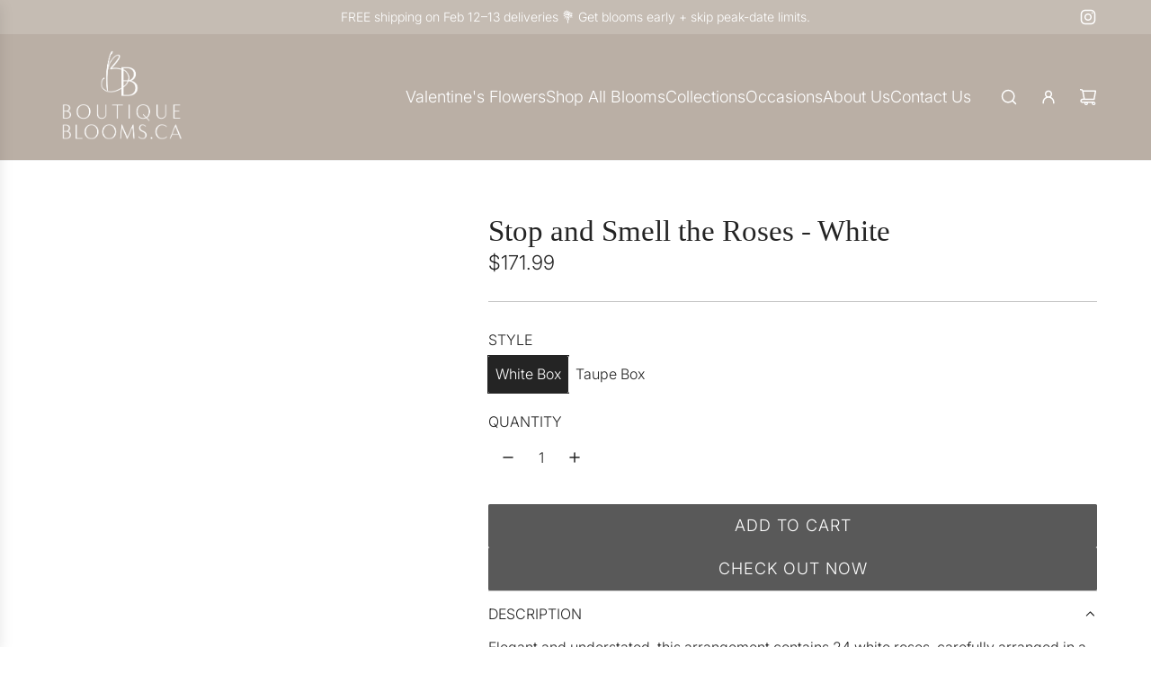

--- FILE ---
content_type: text/javascript
request_url: https://www.boutiqueblooms.ca/cdn/shop/t/9/assets/component-deferred-media.js?v=73854649479037296041764690373
body_size: 2151
content:
(()=>{const getYouTubeAPI=(()=>{let promise;return()=>promise||(promise=new Promise((resolve,reject)=>{if(window.YT&&window.YT.Player){resolve(window.YT);return}window.onYouTubeIframeAPIReady=()=>resolve(window.YT);const tag=document.createElement("script");tag.src="https://www.youtube.com/iframe_api",tag.onerror=reject,document.head.appendChild(tag)}),promise)})();class DeferredMedia extends HTMLElement{constructor(){super(),this.sectionId=this.getAttribute("data-section-id"),this.activeMediaClass=this.getAttribute("data-active-media-class"),this.mediaPlayButton=this.querySelector("[data-media-play-button]"),this.mediaId=this.getAttribute("data-media-id"),this.autoPlayEnabled=this.getAttribute("data-auto-play")==="true",this.mediaLayout=this.getAttribute("data-media-layout"),this.controlsEnabled=this.getAttribute("data-show-controls")==="true",this.mediaCount=this.getAttribute("data-media-count"),this.isProductMedia=this.getAttribute("data-is-product-media")==="true",this.clickToPlay=this.getAttribute("data-click-to-play")==="true",this.useJsApi=this.getAttribute("data-use-js-api")==="true",this.isBackgroundMedia=this.getAttribute("data-is-background-media")==="true",this.isModalTrigger=this.getAttribute("data-is-modal-trigger")==="true",this.bindEventHandlers()}connectedCallback(){this.isModalTrigger||(this.verifyInitialSetup(),this.registerEventListeners())}disconnectedCallback(){this.unregisterEventListeners()}bindEventHandlers(){this.handleMediaClick=this.handleMediaClick.bind(this),this.handleMediaLoad=this.handleMediaLoad.bind(this),this.pauseAllMedia=this.pauseAllMedia.bind(this),this.handlePauseMedia=this.handlePauseMedia.bind(this),this.handleAutoPlay=this.handleAutoPlay.bind(this),this.playMedia=this.playMedia.bind(this),this.handleGlobalMediaPlay=this.handleGlobalMediaPlay.bind(this),this.handleGlobalMediaPause=this.handleGlobalMediaPause.bind(this)}verifyInitialSetup(){!this.mediaPlayButton&&!this.isBackgroundMedia&&console.error("DeferredMedia: Play button not found!"),this.mediaId||console.error("DeferredMedia: Media ID not found!"),!this.isProductMedia&&this.autoPlayEnabled&&this.handleMediaClick()}registerEventListeners(){eventBus.on("load:media",this.handleMediaLoad),eventBus.on("pause:media",this.handlePauseMedia),eventBus.on("play:media",this.playMedia),eventBus.on("slider:media:ready",this.handleAutoPlay),eventBus.on("media:play:global",this.handleGlobalMediaPlay),eventBus.on("media:pause:all",this.handleGlobalMediaPause),this.mediaPlayButton?.addEventListener("click",this.handleMediaClick),this.clickToPlay&&this.addEventListener("click",this.handleMediaClick)}unregisterEventListeners(){this.mediaPlayButton?.removeEventListener("click",this.handleMediaClick),this.clickToPlay&&this.removeEventListener("click",this.handleMediaClick),eventBus.off("load:media",this.handleMediaLoad),eventBus.off("pause:media",this.handlePauseMedia),eventBus.off("play:media",this.playMedia),eventBus.off("slider:media:ready",this.handleAutoPlay),eventBus.off("media:play:global",this.handleGlobalMediaPlay),eventBus.off("media:pause:all",this.handleGlobalMediaPause)}handleMediaLoad(event){event.mediaId===this.mediaId&&event.sectionId===this.sectionId&&this.loadMedia()}handleMediaClick(){this.loadMedia()}hideLoadingIcon(){this.loadingIcon?.classList.add("hidden")}handleAutoPlay(event){if(!(!event.sectionId||event.sectionId!==this.sectionId)&&!this.getAttribute("data-media-loaded")){if(!(getComputedStyle(this).display!=="none")&&!this.closest(".swiper-slide-active")||this.isProductMedia&&!this.closest(".swiper-slide-active"))return;this.autoPlayEnabled&&this.mediaPlayButton?.click()}}handlePauseMedia(){this.pauseAllMedia().then(()=>{this.removeAutoplayFromLoadedMedia()}).catch(console.error)}playMedia(event){const{sectionId,mediaEl}=event;mediaEl?.dataset?.mediaIsPlaying==="true"||this.sectionId!==sectionId||!mediaEl||!this.autoPlayEnabled||!this.getAttribute("data-media-loaded")||this.pauseAllMedia().then(()=>{const mediaType=mediaEl.tagName;if(mediaType==="VIDEO")mediaEl.play();else if(mediaType==="IFRAME")try{mediaEl.contentWindow.postMessage(this.messageFn("play",mediaEl.src),"*"),mediaEl.dataset.mediaIsPlaying="true"}catch(error){console.error("Error playing iframe media:",error)}})}handleGlobalMediaPlay(event){const{activeMediaId,activeDeferredMediaElement}=event;if(!(this===activeDeferredMediaElement||this.isModalTrigger||this.isBackgroundMedia)&&this.getAttribute("data-media-loaded")){const mediaEl=this.querySelector("video, iframe");mediaEl&&this.pauseSingleMedia(mediaEl)}}handleGlobalMediaPause(event){const{initiator}=event;if(!(this===initiator||this.isModalTrigger||this.isBackgroundMedia)&&this.getAttribute("data-media-loaded")){const mediaEl=this.querySelector("video, iframe");mediaEl&&this.pauseSingleMedia(mediaEl)}}pauseSingleMedia(mediaEl){if(mediaEl.tagName==="VIDEO"&&!mediaEl.paused)mediaEl.pause();else if(mediaEl.tagName==="IFRAME")try{mediaEl.contentWindow.postMessage(this.messageFn("pause",mediaEl.src),"*"),mediaEl.dataset.mediaIsPlaying="false"}catch(error){console.error("Error pausing iframe media:",error)}}loadMedia(){!this.mediaId||this.getAttribute("data-media-loaded")||this.pauseAllMedia().then(()=>{const template=this.querySelector("template"),mediaElement=template?.content?.querySelector("[data-media-wrapper]");if(!mediaElement||this.isProductMedia&&this.mediaLayout!=="grid"&&this.mediaCount>1&&!this.closest(".swiper-slide-active"))return;const media=mediaElement.cloneNode(!0);this.appendChild(media),this.setAttribute("data-media-loaded",!0),media.classList.add(this.activeMediaClass),this.mediaPlayButton&&(this.mediaPlayButton.style.display="none"),template.remove();const mediaEl=media.querySelector("video, iframe, model-viewer");mediaEl&&mediaEl.tagName==="VIDEO"&&(this.loadingIcon=this.querySelector("[data-media-loading-icon]"),this.loadingIcon&&this.loadingIcon.classList.remove("hidden")),this.postProcessMedia(mediaEl)})}loadJsApi(){return this.querySelector("iframe")?.src?.includes("vimeo")?window.Vimeo?Promise.resolve(window.Vimeo):new Promise((resolve,reject)=>{const script=document.createElement("script");script.src="https://player.vimeo.com/api/player.js",script.onload=()=>resolve(window.Vimeo),script.onerror=reject,document.head.appendChild(script)}):getYouTubeAPI()}initializeJsApi(type){type==="youtube"&&this.loadJsApi().then(YT=>{const iframe=this.querySelector("iframe");if(iframe){if(!/enablejsapi=1/.test(iframe.src)){const hasQuery=/\?/.test(iframe.src);iframe.src+=(hasQuery?"&":"?")+"enablejsapi=1&origin="+encodeURIComponent(location.origin)}this.player=this.player||new YT.Player(iframe,{events:{onStateChange:evt=>{switch(evt.data){case YT.PlayerState.PLAYING:eventBus.emit("video:started",{details:{sectionId:this.sectionId,player:this.player,el:iframe}}),eventBus.emit("media:play:global",{activeMediaId:this.mediaId,activeDeferredMediaElement:this});break;case YT.PlayerState.ENDED:eventBus.emit("video:ended",{details:{sectionId:this.sectionId,player:this.player,el:iframe}});break;case YT.PlayerState.PAUSED:eventBus.emit("video:paused",{details:{sectionId:this.sectionId,player:this.player,el:iframe}});break}}}})}}).catch(console.error),type==="vimeo"&&this.loadJsApi().then(Vimeo=>{const iframe=this.querySelector("iframe");if(!iframe)return;const player=new Vimeo.Player(iframe);player.on("play",()=>{eventBus.emit("video:started",{details:{sectionId:this.sectionId,player,el:iframe}}),eventBus.emit("media:play:global",{activeMediaId:this.mediaId,activeDeferredMediaElement:this})}),player.on("ended",()=>eventBus.emit("video:ended",{details:{sectionId:this.sectionId,player,el:iframe}})),player.on("pause",()=>eventBus.emit("video:paused",{details:{sectionId:this.sectionId,player,el:iframe}}))}).catch(console.error)}postProcessMedia(mediaEl){mediaEl&&(mediaEl.style.pointerEvents="auto",this.loadSpecificMediaFeatures(mediaEl))}loadSpecificMediaFeatures(mediaEl){switch(mediaEl.tagName){case"MODEL-VIEWER":this.loadModelFeatures(mediaEl);break;case"VIDEO":mediaEl.play().catch(console.error),this.hideLoadingIcon(),this.controlsEnabled||this.setupVideoToggle(mediaEl),mediaEl.addEventListener("ended",()=>eventBus.emit("video:ended",{details:{sectionId:this.sectionId,player:mediaEl,el:mediaEl}})),mediaEl.addEventListener("play",()=>{eventBus.emit("video:started",{details:{sectionId:this.sectionId,player:mediaEl,el:mediaEl}}),eventBus.emit("media:play:global",{activeMediaId:this.mediaId,activeDeferredMediaElement:this})}),mediaEl.addEventListener("pause",()=>eventBus.emit("video:paused",{details:{sectionId:this.sectionId,player:mediaEl,el:mediaEl}}));break;case"IFRAME":{const src=mediaEl.src;if(src&&src.includes("vimeo")&&mediaEl.classList.add("pointer-events-none"),mediaEl.dataset.mediaIsPlaying="true",this.controlsEnabled||this.setupIframeToggle(mediaEl),this.useJsApi){const type=src.includes("vimeo")?"vimeo":"youtube";this.initializeJsApi(type)}break}}}setupVideoToggle(videoEl){!videoEl||videoEl.tagName!=="VIDEO"||this.isProductMedia&&!videoEl.closest(".swiper-slide-active")||videoEl.addEventListener("click",()=>{videoEl.paused?videoEl.play():videoEl.pause()})}setupIframeToggle(iframeEl){if(!iframeEl||iframeEl.tagName!=="IFRAME"||this.isProductMedia&&!iframeEl.closest(".swiper-slide-active"))return;const iframeWrapper=iframeEl.closest("[data-media-wrapper]");iframeWrapper&&iframeWrapper.addEventListener("click",()=>{const src=iframeEl.src,isPlaying=iframeEl.dataset.mediaIsPlaying==="true";if(this.isYouTubeOrVimeo(src)){const message=isPlaying?"pause":"play";try{iframeEl.contentWindow.postMessage(this.messageFn(message,src),"*"),iframeEl.dataset.mediaIsPlaying=isPlaying?"false":"true",message==="play"&&eventBus.emit("media:play:global",{activeMediaId:this.mediaId,activeDeferredMediaElement:this})}catch(error){console.error("Error toggling iframe media:",error)}}})}isYouTubeOrVimeo(src){return/youtube|vimeo/.test(src)}loadModelFeatures(modelViewerElement){Shopify.loadFeatures([{name:"model-viewer-ui",version:"1.0",onLoad:errors=>{if(errors)return;const modelViewerUI=new Shopify.ModelViewerUI(modelViewerElement);modelViewerElement.modelViewerUI=modelViewerUI,this.addModelInteractionListeners(modelViewerElement),this.initializeShopifyXR()}}])}addModelInteractionListeners(modelViewerElement){const events=["mousedown","mouseup","touchstart","touchend"],actionMap={mousedown:"disable-swiping",mouseup:"enable-swiping",touchstart:"disable-swiping",touchend:"enable-swiping"};events.forEach(evt=>modelViewerElement.addEventListener(evt,()=>eventBus.emit(actionMap[evt],{sectionId:this.sectionId})))}initializeShopifyXR(){Shopify.loadFeatures([{name:"shopify-xr",version:"1.0",onLoad:errors=>{errors||document.addEventListener("shopify_xr_initialized",()=>this.setupShopifyXR())}}])}setupShopifyXR(){document.querySelectorAll('[id^="ProductJSON-"]').forEach(modelJSON=>{window.ShopifyXR.addModels(JSON.parse(modelJSON.textContent)),modelJSON.remove()}),window.ShopifyXR.setupXRElements()}pauseAllMedia(){return new Promise(resolve=>{eventBus.emit("media:pause:all",{initiator:this}),setTimeout(resolve,10)})}removeAutoplayFromLoadedMedia(){this.querySelectorAll("[data-media-loaded] iframe, [data-media-loaded] video").forEach(media=>this.removeAutoplayFromMedia(media))}pauseMedia(media){if(media.tagName==="IFRAME")try{media.contentWindow.postMessage(this.messageFn("pause",media.src),"*"),media.dataset.mediaIsPlaying="false"}catch(error){console.error("Error pausing iframe media:",error)}else{if(media.tagName==="VIDEO"&&!media.paused)return media.pause();media.tagName==="MODEL-VIEWER"&&media.modelViewerUI&&media.modelViewerUI.pause()}}removeAutoplayFromMedia(media){!media||this.autoPlayEnabled||(media.tagName==="IFRAME"&&media.src.includes("autoplay=1")&&(media.src=media.src.replace("autoplay=1","autoplay=0")),media.tagName==="VIDEO"&&media.hasAttribute("autoplay")&&media.removeAttribute("autoplay"))}messageFn(action,src){if(src.includes("youtube"))return JSON.stringify({event:"command",func:action==="play"?"playVideo":"pauseVideo",args:[]});if(src.includes("vimeo"))return JSON.stringify({method:action})}}customElements.get("deferred-media")||customElements.define("deferred-media",DeferredMedia)})();
//# sourceMappingURL=/cdn/shop/t/9/assets/component-deferred-media.js.map?v=73854649479037296041764690373
